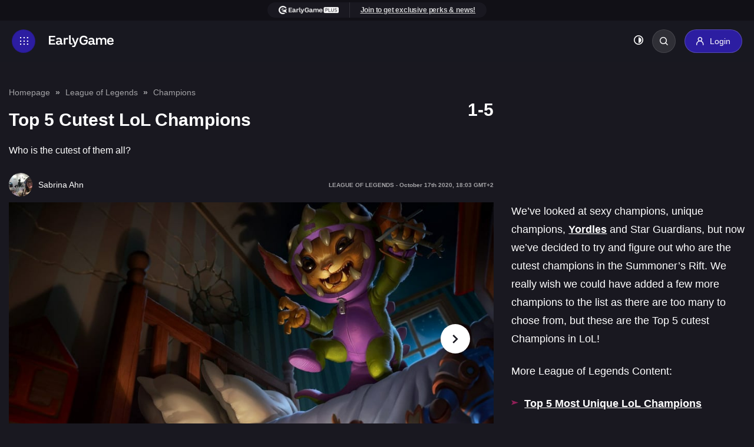

--- FILE ---
content_type: text/html; charset=UTF-8
request_url: https://earlygame.com/the-top-5-cutest-lol-champions
body_size: 16839
content:


<!DOCTYPE html>
<html lang="en">

	<head>
    <meta charset="UTF-8">
    <meta name="viewport" content="width=device-width, initial-scale=1.0">
    <meta http-equiv="X-UA-Compatible" content="ie=edge">

    <style>
        .d-none{
            display: none;
        }
    </style>

            <link rel="dns-prefetch" href="https://load.sgtm.earlygame.com" />
        <link rel="dns-prefetch" href="https://exchange.mediavine.com" />
        <link rel="dns-prefetch" href="https://scripts.mediavine.com" />
        <link rel="dns-prefetch" href="https://www.google-analytics.com" />

        <link rel="preconnect" href="https://www.googletagmanager.com">
        <link rel="preconnect" href="https://www.google-analytics.com">
        <link rel="preconnect" href="https://load.sgtm.earlygame.com">
        <link rel="preconnect" href="https://scripts.mediavine.com">
    
        <meta http-equiv="Content-Security-Policy" content="block-all-mixed-content" />

    <style>
        
            :root {
            --black: #191820;
            --background-dark: #191820;
            --background-light: #FFF;
            --text-dark: #fff;
            --text-light: #191820;

            --text-color: var(--text-dark);
            --background: var(--background-dark);
        }
    </style>
            <link rel="stylesheet" href="/static-assets/css/earlygame.css?id=3139fd1a70f347d10505a8f1fc41ec4b">
    
    
    
	

    
    <link rel="apple-touch-icon" sizes="180x180" href="/static-assets/img/favicon/1/apple-touch-icon.png">
    <link rel="icon" type="image/png" sizes="32x32" href="/static-assets/img/favicon/1/favicon-32x32.png">
    <link rel="icon" type="image/png" sizes="16x16" href="/static-assets/img/favicon/1/favicon-16x16.png">

    





        
            <link href="/fonts/icomoon.ttf" rel="preload" as="font">
    
        
    <script type="text/javascript">
        window.hubMode = false;
        window.env = 'production';
        window.csrfTokenName = 'CRAFT_CSRF_TOKEN';
        window.searchIndex = 'production_eg_en';
        window.searchKey = '542dd3a629dd4b20c3e5a97a24d3691b';
        window.appId = 'FNPZQ6OB9P';
        window.adserver = '//adserver.earlygame.com';
        window.entryId = '102870';
        window.siteId = '1';
    </script>

    
        <script >
                window.dataLayer = window.dataLayer || [];
                function gtag() { window.dataLayer.push(arguments); }
                gtag('consent', 'update', {ad_storage: "granted", analytics_storage: "granted", functionality_storage: "granted", personalization_storage: "granted", security_storage: "granted"});
        </script>

        <!-- Google Tag Manager -->
        <script async type="text/javascript"  >
                (function(w,d,s,l,i){w[l]=w[l]||[];w[l].push({'gtm.start':
                        new Date().getTime(),event:'gtm.js'});var f=d.getElementsByTagName(s)[0],
                        j=d.createElement(s),dl=l!='dataLayer'?'&l='+l:'';j.async=true;j.src=
                        'https://load.sgtm.earlygame.com/okmevyfh.js?id='+i+dl;f.parentNode.insertBefore(j,f);
                })(window,document,'script','dataLayer','GTM-5NK6BQJ');

                function gtag() { window.dataLayer.push(arguments); }
                setTimeout(function(){
                        gtag('consent', 'update', {ad_storage: "granted", analytics_storage: "granted", functionality_storage: "granted", personalization_storage: "granted", security_storage: "granted"});
                }, 500);
        </script>
        <!-- End Google Tag Manager -->

    	<script type="text/javascript" async="async" data-noptimize="1" data-cfasync="false" src="//scripts.mediavine.com/tags/early-game.js"></script>



    
        <title>EarlyGame | The Top 5 Cutest LoL Champions</title><meta name="generator" content="SEOmatic">
<meta name="description" content="We’ve looked at sexy, as well as unique champions and Star Guardians, but now we’ve decided to try and figure out just who we believe to be the cutest…">
<meta name="referrer" content="no-referrer-when-downgrade">
<meta name="robots" content="index, follow,  max-snippet:-1, max-image-preview:large,  max-video-preview:-1">
<meta content="earlygamegg" property="fb:profile_id">
<meta content="432752728108485" property="fb:app_id">
<meta content="en" property="og:locale">
<meta content="EarlyGame" property="og:site_name">
<meta content="website" property="og:type">
<meta content="https://earlygame.com/the-top-5-cutest-lol-champions" property="og:url">
<meta content="The Top 5 Cutest LoL Champions" property="og:title">
<meta content="We’ve looked at sexy, as well as unique champions and Star Guardians, but now we’ve decided to try and figure out just who we believe to be the cutest…" property="og:description">
<meta content="https://prod.assets.earlygamecdn.com/images/Gnar-Dino.jpg?transform=banner2x_webp&amp;x=0.5&amp;y=0.5" property="og:image">
<meta content="960" property="og:image:width">
<meta content="540" property="og:image:height">
<meta content="https://www.tiktok.com/@earlygamegg" property="og:see_also">
<meta content="https://www.instagram.com/earlygamegg" property="og:see_also">
<meta content="https://www.youtube.com/channel/UCHZSpwl0RXhyieA0F7nTImA" property="og:see_also">
<meta content="https://discord.gg/vCRDFQceyX" property="og:see_also">
<meta content="https://www.facebook.com/earlygamegg/" property="og:see_also">
<meta content="https://twitter.com/earlygamegg" property="og:see_also">
<meta name="twitter:card" content="summary">
<meta name="twitter:site" content="@earlygamegg">
<meta name="twitter:creator" content="@earlygamegg">
<meta name="twitter:title" content="EarlyGame | The Top 5 Cutest LoL Champions">
<meta name="twitter:description" content="We’ve looked at sexy, as well as unique champions and Star Guardians, but now we’ve decided to try and figure out just who we believe to be the cutest…">
<meta name="twitter:image" content="https://prod.assets.earlygamecdn.com/images/Gnar-Dino.jpg?x=0.5&amp;y=0.5">
<meta name="twitter:image:width" content="630">
<meta name="twitter:image:height" content="630">
<link href="https://earlygame.com/the-top-5-cutest-lol-champions" rel="canonical">
<link href="https://earlygame.com/" rel="home">
<link type="text/plain" href="https://earlygame.com/humans.txt" rel="author"></head>

		
	<body class="not-logged-in dark-mode earlygame ">

		
		<!-- Google Tag Manager (noscript) -->
							<noscript>
				<iframe src="https://load.sgtm.earlygame.com/ns.html?id=GTM-5NK6BQJ" height="0" width="0" style="display:none;visibility:hidden"></iframe>
			</noscript>
				<!-- End Google Tag Manager (noscript) -->

		    


		
		
     
    
            
            
   <section class="wrapper">
                                    
<span data-component="header-clicks"></span>
<header data-component="header" class="header text-white">

    
	<div class="header__topbar ">
		<div class="container text-center">
			<section  class="card-join">
	<div class="card-join__join">
					<ul><li><a href="https://www.earlygame.com/my/register/"><img src="https://prod.assets.earlygamecdn.com/images/earlygame-plus-top-logo_16px.png" alt="EarlyGame PLUS top logo" width="109" height="14" /></a></li><li><a href="https://www.earlygame.com/my/register/">Join to get exclusive perks &amp; news!</a></li></ul>
			</div>
</section>
		</div>
	</div>
    <div class="header__header d-flex flex-wrap justify-content-between">
	<div class="header__left d-flex flex-wrap align-items-center">
		<a href="#" class="header__icon d-inline-flex align-items-center justify-content-center" title="Toggle menu"></a>
		<a href="https://earlygame.com/" class="header__logo">
			<img src="https://prod.assets.earlygamecdn.com/staticResourceReplacements/logo-earlygame.svg" alt="English" width="110" height="20" loading="eager">
		</a>
	</div>

	<div class="header__right d-flex flex-wrap align-items-center">
		            <nav class="header__link position-relative">
	<ul class="header__link-menu d-flex flex-wrap">
		<li class="header__link-menu-container">
			<ul class="header__link-menu-container-list">
									


	
	
	






	
<li class="header__link-item ">
	<a  
							href="https://earlygame.com/news"
					 
							title="News"
					>
		News
	</a>

	</li>
									


	
	
	






	
<li class="header__link-item ">
	<a  
							href="https://earlygame.com/guides"
					 
							title="Guides"
					>
		Guides
	</a>

	</li>
									


	
	
	






	
<li class="header__link-item ">
	<a  
							href="https://earlygame.com/gaming"
					 
							title="Gaming"
					>
		Gaming
	</a>

			<ul class="header__link-submenu">
																	
					<li>
						<a
							href="https://earlygame.com/fortnite" rel="" title="Fortnite">
														Fortnite
						</a>
					</li>
																					
					<li>
						<a
							href="https://earlygame.com/lol" rel="" title="League of Legends">
														League&nbsp;of&nbsp;Legends
						</a>
					</li>
																					
					<li>
						<a
							href="https://earlygame.com/fifa" rel="" title="EA FC">
														EA&nbsp;FC
						</a>
					</li>
																					
					<li>
						<a
							href="https://earlygame.com/call-of-duty" rel="" title="Call of Duty">
														Call&nbsp;of&nbsp;Duty
						</a>
					</li>
																					
					<li>
						<a
							href="https://earlygame.com/reviews" rel="" title="Reviews">
														Reviews
						</a>
					</li>
									</ul>
	</li>
									


				
	
	






	
<li class="header__link-item ">
	<a  
							href="https://earlygame.com/shows-movies"
					 
							title="TV &amp; Movies"
					>
		TV &amp; Movies
	</a>

	</li>
									


	
	
	






	
<li class="header__link-item ">
	<a  
							href="https://earlygame.com/codes"
					 
							title="Codes"
					>
		Codes
	</a>

			<ul class="header__link-submenu">
																	
					<li>
						<a
							href="https://earlygame.com/codes/mobile-games" rel="" title="Mobile Games">
														Mobile&nbsp;Games
						</a>
					</li>
																					
					<li>
						<a
							href="https://earlygame.com/codes/roblox-games" rel="" title="Roblox Games">
														Roblox&nbsp;Games
						</a>
					</li>
																					
					<li>
						<a
							href="https://earlygame.com/codes/pc-console-games" rel="" title="PC &amp; Console Games">
														PC&nbsp;&&nbsp;Console&nbsp;Games
						</a>
					</li>
									</ul>
	</li>
									


	
	
	






	
<li class="header__link-item ">
	<a  
							href="https://earlygame.com/video"
					 
							title="Videos"
					>
		Videos
	</a>

	</li>
									









	
<li class="header__link-item ">
	<a  
							href="https://earlygame.com/forum"
					 
							title="Forum"
					>
		Forum
	</a>

	</li>
							</ul>
		</li>
		<li class="header__link-menu-container">
			<ul class="header__link-menu-container-list">
									


	
	
	

	



	
	
<li class="header__link-item ">
	<a  
							href="https://earlygame.com/careers"
					 
							title="Careers"
					 
							style="background-color:#2c1da1;"
					>
		Careers
	</a>

	</li>
				

									<li class="header__link-item d-logged-in">
						<a href="https://earlygame.com/my" title="EarlyGame+" style="background-color:#2c1da1;">
							EarlyGame+
						</a>
					</li>
							</ul>
		</li>
	</ul>
</nav>

<div class="header__login d-flex align-items-center flex-wrap">
	<ul class="header__event flex-wrap">
			</ul>

	<ul class="header__button align-items-center flex-wrap">
		<li>
			<button data-component="dark-toggle" class="dark-toggle unstyled text-white" aria-label="Toggle dark mode"><i class="icon-adjust"></i></button>
		</li>
		<li class="position-relative">
			<div class="header__search position-absolute">
				    
<form action="https://earlygame.com/search" class="d-flex">
    <input type="text" name="q" placeholder="Search…" class="form-control header__search-field" value="">
            <button type="button" class="header__search-button" aria-label="Search"></button>
</form>
			</div>
			<a href="#" class="header__search-btn rounded" title="Search"></a>
		</li>
												<li class="h-logged-in">
					<a href="https://earlygame.com/my/login" class="btn btn-primary login-btn" title="Login">
						<i class="icon-user"></i>
						<span>Login</span>
					</a>
				</li>

				<li class="d-logged-in dropdown">
					<button class="btn button btn-primary login-btn dropdown-toggle" type="button" id="accountButton" data-toggle="dropdown" aria-haspopup="true" aria-expanded="false" aria-label="my account">
						<i class="icon-user"></i>
											</button>
					<div class="dropdown-menu text-left p-2" aria-labelledby="accountButton">
						<a href="https://earlygame.com/my" class="btn button btn-secondary my-1 w-100">Homepage</a>
						<a href="https://earlygame.com/my/list" class="btn button btn-secondary my-1 w-100">My List</a>
						<a href="https://earlygame.com/my/settings" class="btn button btn-secondary my-1 w-100">Settings</a>
						<a href="https://earlygame.com/logout" class="btn button btn-secondary my-1 w-100">Sign out</a>
					</div>
				</li>
						</ul>
</div>
			</div>

    
	<div class="header__mega-menu">
		<div class="header__block d-flex flex-wrap justify-content-between">
			<div class="header__leftside">
				<nav class="header__menu">
					<ul class="header__menu-list">
												                            
	
<li class="header__menu-item">
	<a href="https://earlygame.com/news" class="header__menu-link-clickable " title="News">
		News
	</a>

	</li>
						                            
	
<li class="header__menu-item">
	<a href="https://earlygame.com/guides" class="header__menu-link-clickable " title="Guides">
		Guides
	</a>

	</li>
						                            
				
<li class="header__menu-item">
	<a href="https://earlygame.com/gaming" class="header__menu-link header__dropdown " title="Gaming">
		Gaming
	</a>

			<ul class="header__submenu">
			<li class="header__submenuitem">
				<a href="https://earlygame.com/gaming" title="Gaming">All Gaming</a>
			</li>

												<li class="header__submenuitem">
						<a href="https://earlygame.com/fortnite" title="Fortnite">
							Fortnite
						</a>
					</li>
																<li class="header__submenuitem">
						<a href="https://earlygame.com/lol" title="League of Legends">
							League of Legends
						</a>
					</li>
																<li class="header__submenuitem">
						<a href="https://earlygame.com/fifa" title="EA FC">
							EA FC
						</a>
					</li>
																<li class="header__submenuitem">
						<a href="https://earlygame.com/call-of-duty" title="Call of Duty">
							Call of Duty
						</a>
					</li>
																<li class="header__submenuitem">
						<a href="https://earlygame.com/reviews" title="Reviews">
							Reviews
						</a>
					</li>
									</ul>
	</li>
						                            
				
<li class="header__menu-item">
	<a href="https://earlygame.com/shows-movies" class="header__menu-link-clickable " title="TV &amp; Movies">
		TV &amp; Movies
	</a>

	</li>
						                            
				
<li class="header__menu-item">
	<a href="https://earlygame.com/codes" class="header__menu-link header__dropdown " title="Codes">
		Codes
	</a>

			<ul class="header__submenu">
			<li class="header__submenuitem">
				<a href="https://earlygame.com/codes" title="Codes">All Codes</a>
			</li>

												<li class="header__submenuitem">
						<a href="https://earlygame.com/codes/mobile-games" title="Mobile Games">
							Mobile Games
						</a>
					</li>
																<li class="header__submenuitem">
						<a href="https://earlygame.com/codes/roblox-games" title="Roblox Games">
							Roblox Games
						</a>
					</li>
																<li class="header__submenuitem">
						<a href="https://earlygame.com/codes/pc-console-games" title="PC &amp; Console Games">
							PC & Console Games
						</a>
					</li>
									</ul>
	</li>
						                            
				
<li class="header__menu-item">
	<a href="https://earlygame.com/video" class="header__menu-link-clickable " title="Videos">
		Videos
	</a>

	</li>
						                            

<li class="header__menu-item">
	<a href="https://earlygame.com/forum" class="header__menu-link-clickable " title="Forum">
		Forum
	</a>

	</li>
						
						                            
	
<li class="header__menu-item">
	<a href="https://earlygame.com/careers" class="header__menu-link-clickable " title="Careers">
		Careers
	</a>

	</li>
											</ul>
				</nav>

									<ul class="header__event header__event--mobile flex-wrap">
																			<li>
								<a href="https://earlygame.com/my" class="btn btn-primary login-btn" title="EarlyGame+">
									<i class="icon-user"></i>
									<span>EarlyGame+</span>
								</a>
							</li>
											</ul>
				
				<div class="header__social d-flex flex-wrap">
																	  						<a href="https://twitter.com/earlygamegg" target="_blank" rel="noopener" title="Twitter" class="d-flex align-items-center justify-content-center icon-x"></a>
																							<a href="https://www.facebook.com/earlygamegg/" target="_blank" rel="noopener" title="Facebook" class="d-flex align-items-center justify-content-center icon-facebook"></a>
																							<a href="https://discord.gg/vCRDFQceyX" target="_blank" rel="noopener" title="Discord" class="d-flex align-items-center justify-content-center icon-discord"></a>
																							<a href="https://www.youtube.com/channel/UCHZSpwl0RXhyieA0F7nTImA" target="_blank" rel="noopener" title="Youtube" class="d-flex align-items-center justify-content-center icon-youtube"></a>
																							<a href="https://www.instagram.com/earlygamegg" target="_blank" rel="noopener" title="Instagram" class="d-flex align-items-center justify-content-center icon-instagram"></a>
																							<a href="https://www.tiktok.com/@earlygamegg" target="_blank" rel="noopener" title="Tiktok" class="d-flex align-items-center justify-content-center icon-tiktok"></a>
									</div>
			</div>

			<div class="header__rightside d-none d-md-block">
				<h5>Game selection</h5>

				<div class="header__slider js-header-slider swiper position-relative">
					<div class="swiper-wrapper">
													<div class="header__item swiper-slide">
								<a href="https://earlygame.com/gaming" title="Gaming" class="card-image">
									        <picture class="">
        
                <img src="https://prod.assets.earlygamecdn.com/images/kena.jpg?transform=Game+Slider+Webp" alt="Kena" width="220" height="320" loading="lazy" class=""/>
    </picture>

																			<div class="card-image__logo game-slider__image d-flex justify-content-center position-absolute">
											        <picture class="">
        
                <img src="https://prod.assets.earlygamecdn.com/images/gaming_new.png" alt="Gaming new" width="544" height="117" loading="lazy" class=""/>
    </picture>
										</div>
									
									<div class="card-image__icon d-flex align-items-center justify-content-center position-absolute" data-component="my-list" data-id="38486">
										<i class="icon-star"></i>
									</div>
								</a>
							</div>
													<div class="header__item swiper-slide">
								<a href="https://earlygame.com/entertainment" title="Entertainment" class="card-image">
									        <picture class="">
        
                <img src="https://prod.assets.earlygamecdn.com/images/Enterianment_CB_2021-09-30-122626_gycd.png?transform=Game+Slider+Webp" alt="Enterianment CB" width="220" height="320" loading="lazy" class=""/>
    </picture>

																			<div class="card-image__logo game-slider__image d-flex justify-content-center position-absolute">
											        <picture class="">
        
                <img src="https://prod.assets.earlygamecdn.com/images/ENT_new_2021-09-29-155103_hniv.png" alt="ENT new" width="680" height="121" loading="lazy" class=""/>
    </picture>
										</div>
									
									<div class="card-image__icon d-flex align-items-center justify-content-center position-absolute" data-component="my-list" data-id="38488">
										<i class="icon-star"></i>
									</div>
								</a>
							</div>
													<div class="header__item swiper-slide">
								<a href="https://earlygame.com/shows-movies" title="TV Shows &amp; Movies" class="card-image">
									        <picture class="">
        
                <img src="https://prod.assets.earlygamecdn.com/images/TV-Shows-Movies-Image.webp?transform=Game+Slider+Webp" alt="TV Shows Movies Image" width="220" height="320" loading="lazy" class=""/>
    </picture>

																			<div class="card-image__logo game-slider__image d-flex justify-content-center position-absolute">
											        <picture class="">
        
                <img src="https://prod.assets.earlygamecdn.com/images/TV-shows-Movies-logo-2.png" alt="TV shows Movies logo 2" width="982" height="411" loading="lazy" class=""/>
    </picture>
										</div>
									
									<div class="card-image__icon d-flex align-items-center justify-content-center position-absolute" data-component="my-list" data-id="906795">
										<i class="icon-star"></i>
									</div>
								</a>
							</div>
													<div class="header__item swiper-slide">
								<a href="https://earlygame.com/fifa" title="EA FC" class="card-image">
									        <picture class="">
        
                <img src="https://prod.assets.earlygamecdn.com/images/fifa_stadium.jpg?transform=Game+Slider+Webp" alt="Fifa stadium" width="220" height="320" loading="lazy" class=""/>
    </picture>

																			<div class="card-image__logo game-slider__image d-flex justify-content-center position-absolute">
											        <picture class="">
        
                <img src="https://prod.assets.earlygamecdn.com/images/fc24.png" alt="Fc24" width="1358" height="471" loading="lazy" class=""/>
    </picture>
										</div>
									
									<div class="card-image__icon d-flex align-items-center justify-content-center position-absolute" data-component="my-list" data-id="38476">
										<i class="icon-star"></i>
									</div>
								</a>
							</div>
													<div class="header__item swiper-slide">
								<a href="https://earlygame.com/fortnite" title="Fortnite" class="card-image">
									        <picture class="">
        
                <img src="https://prod.assets.earlygamecdn.com/images/FortniteLlamaWP.jpg?transform=Game+Slider+Webp" alt="Fortnite Llama WP" width="220" height="320" loading="lazy" class=""/>
    </picture>

																			<div class="card-image__logo game-slider__image d-flex justify-content-center position-absolute">
											        <picture class="">
        
                <img src="https://prod.assets.earlygamecdn.com/images/Fortnite-EarlyGame.png" alt="Fortnite Early Game" width="835" height="348" loading="lazy" class=""/>
    </picture>
										</div>
									
									<div class="card-image__icon d-flex align-items-center justify-content-center position-absolute" data-component="my-list" data-id="38478">
										<i class="icon-star"></i>
									</div>
								</a>
							</div>
													<div class="header__item swiper-slide">
								<a href="https://earlygame.com/lol" title="League of Legends" class="card-image">
									        <picture class="">
        
                <img src="https://prod.assets.earlygamecdn.com/images/LOL_320.png?transform=Game+Slider+Webp" alt="LOL 320" width="220" height="320" loading="lazy" class=""/>
    </picture>

																			<div class="card-image__logo game-slider__image d-flex justify-content-center position-absolute">
											        <picture class="">
        
                <img src="https://prod.assets.earlygamecdn.com/images/LoL-Logo_2021-09-17-092541_lyge.png" alt="Lo L Logo" width="360" height="139" loading="lazy" class=""/>
    </picture>
										</div>
									
									<div class="card-image__icon d-flex align-items-center justify-content-center position-absolute" data-component="my-list" data-id="38472">
										<i class="icon-star"></i>
									</div>
								</a>
							</div>
													<div class="header__item swiper-slide">
								<a href="https://earlygame.com/codes" title="Codes" class="card-image">
									        <picture class="">
        
                <img src="https://prod.assets.earlygamecdn.com/images/codes-bg-image.png?transform=Game+Slider+Webp" alt="Codes bg image" width="220" height="320" loading="lazy" class=""/>
    </picture>

																			<div class="card-image__logo game-slider__image d-flex justify-content-center position-absolute">
											        <picture class="">
        
                <img src="https://prod.assets.earlygamecdn.com/images/codes-logo.png" alt="Codes logo" width="688" height="189" loading="lazy" class=""/>
    </picture>
										</div>
									
									<div class="card-image__icon d-flex align-items-center justify-content-center position-absolute" data-component="my-list" data-id="768279">
										<i class="icon-star"></i>
									</div>
								</a>
							</div>
													<div class="header__item swiper-slide">
								<a href="https://earlygame.com/mobile-gaming" title="Mobile Gaming" class="card-image">
									        <picture class="">
        
                <img src="https://prod.assets.earlygamecdn.com/images/smartphonemobile.webp?transform=Game+Slider+Webp" alt="Smartphonemobile" width="220" height="320" loading="lazy" class=""/>
    </picture>

																			<div class="card-image__logo game-slider__image d-flex justify-content-center position-absolute">
											        <picture class="">
        
                <img src="https://prod.assets.earlygamecdn.com/images/Mobile-Logo.png" alt="Mobile Logo" width="147" height="90" loading="lazy" class=""/>
    </picture>
										</div>
									
									<div class="card-image__icon d-flex align-items-center justify-content-center position-absolute" data-component="my-list" data-id="1127209">
										<i class="icon-star"></i>
									</div>
								</a>
							</div>
													<div class="header__item swiper-slide">
								<a href="https://earlygame.com/video" title="Videos" class="card-image">
									        <picture class="">
        
                <img src="https://prod.assets.earlygamecdn.com/images/videosWP.png?transform=Game+Slider+Webp" alt="Videos WP" width="220" height="320" loading="lazy" class=""/>
    </picture>

																			<div class="card-image__logo game-slider__image d-flex justify-content-center position-absolute">
											        <picture class="">
        
                <img src="https://prod.assets.earlygamecdn.com/images/Untitled-1_2022-08-11-133922_xttn.png" alt="Untitled 1" width="1080" height="1080" loading="lazy" class=""/>
    </picture>
										</div>
									
									<div class="card-image__icon d-flex align-items-center justify-content-center position-absolute" data-component="my-list" data-id="465445">
										<i class="icon-star"></i>
									</div>
								</a>
							</div>
													<div class="header__item swiper-slide">
								<a href="https://earlygame.com/call-of-duty" title="Call of Duty" class="card-image">
									        <picture class="">
        
                <img src="https://prod.assets.earlygamecdn.com/images/cod_320.png?transform=Game+Slider+Webp" alt="Cod 320" width="220" height="320" loading="lazy" class=""/>
    </picture>

																			<div class="card-image__logo game-slider__image d-flex justify-content-center position-absolute">
											        <picture class="">
        
                <img src="https://prod.assets.earlygamecdn.com/images/CoD_logo.png" alt="Co D logo" width="3828" height="896" loading="lazy" class=""/>
    </picture>
										</div>
									
									<div class="card-image__icon d-flex align-items-center justify-content-center position-absolute" data-component="my-list" data-id="38474">
										<i class="icon-star"></i>
									</div>
								</a>
							</div>
													<div class="header__item swiper-slide">
								<a href="https://earlygame.com/rocket-league" title="Rocket League" class="card-image">
									        <picture class="">
        
                <img src="https://prod.assets.earlygamecdn.com/images/Rocket_League.jpg?transform=Game+Slider+Webp" alt="Rocket League" width="220" height="320" loading="lazy" class=""/>
    </picture>

																			<div class="card-image__logo game-slider__image d-flex justify-content-center position-absolute">
											        <picture class="">
        
                <img src="https://prod.assets.earlygamecdn.com/images/RocketLeagueText.png" alt="Rocket League Text" width="1857" height="910" loading="lazy" class=""/>
    </picture>
										</div>
									
									<div class="card-image__icon d-flex align-items-center justify-content-center position-absolute" data-component="my-list" data-id="38482">
										<i class="icon-star"></i>
									</div>
								</a>
							</div>
													<div class="header__item swiper-slide">
								<a href="https://earlygame.com/apex-legends" title="APEX" class="card-image">
									        <picture class="">
        
                <img src="https://prod.assets.earlygamecdn.com/images/apex_320.png?transform=Game+Slider+Webp" alt="Apex 320" width="220" height="320" loading="lazy" class=""/>
    </picture>

																			<div class="card-image__logo game-slider__image d-flex justify-content-center position-absolute">
											        <picture class="">
        
                <img src="https://prod.assets.earlygamecdn.com/images/APEx_Legends_Logo.png" alt="AP Ex Legends Logo" width="1600" height="1200" loading="lazy" class=""/>
    </picture>
										</div>
									
									<div class="card-image__icon d-flex align-items-center justify-content-center position-absolute" data-component="my-list" data-id="38614">
										<i class="icon-star"></i>
									</div>
								</a>
							</div>
													<div class="header__item swiper-slide">
								<a href="https://earlygame.com/general-reviews" title="Reviews" class="card-image">
									        <picture class="">
        
                <img src="https://prod.assets.earlygamecdn.com/images/DALL%C2%B7E-2024-09-17-17.03.06-A-vibrant-collage-image-that-showcases-various-art-styles-from-different-video-games-all-colliding-together-in-a-dynamic-composition.-Include-element.webp?transform=Game+Slider+Webp" alt="DALL E 2024 09 17 17 03 06 A vibrant collage image that showcases various art styles from different video games all colliding together in a dynamic composition Include element" width="220" height="320" loading="lazy" class=""/>
    </picture>

																			<div class="card-image__logo game-slider__image d-flex justify-content-center position-absolute">
											        <picture class="">
        
                <img src="https://prod.assets.earlygamecdn.com/images/logo.png" alt="Logo" width="191" height="90" loading="lazy" class=""/>
    </picture>
										</div>
									
									<div class="card-image__icon d-flex align-items-center justify-content-center position-absolute" data-component="my-list" data-id="958900">
										<i class="icon-star"></i>
									</div>
								</a>
							</div>
													<div class="header__item swiper-slide">
								<a href="https://earlygame.com/galleries" title="Galleries" class="card-image">
									        <picture class="">
        
                <img src="https://prod.assets.earlygamecdn.com/images/logo-copy.jpg?transform=Game+Slider+Webp" alt="Logo copy" width="220" height="320" loading="lazy" class=""/>
    </picture>

																			<div class="card-image__logo game-slider__image d-flex justify-content-center position-absolute">
											        <picture class="">
        
                <img src="https://prod.assets.earlygamecdn.com/images/GALLERIES-17-09-2024.png" alt="GALLERIES 17 09 2024" width="1024" height="225" loading="lazy" class=""/>
    </picture>
										</div>
									
									<div class="card-image__icon d-flex align-items-center justify-content-center position-absolute" data-component="my-list" data-id="1336226">
										<i class="icon-star"></i>
									</div>
								</a>
							</div>
													<div class="header__item swiper-slide">
								<a href="https://earlygame.com/general-news" title="News" class="card-image">
									        <picture class="">
        
                <img src="https://prod.assets.earlygamecdn.com/images/News_320_jinx.png?transform=Game+Slider+Webp" alt="News 320 jinx" width="220" height="320" loading="lazy" class=""/>
    </picture>

																			<div class="card-image__logo game-slider__image d-flex justify-content-center position-absolute">
											        <picture class="">
        
                <img src="https://prod.assets.earlygamecdn.com/images/news-logo.png" alt="News logo" width="1280" height="536" loading="lazy" class=""/>
    </picture>
										</div>
									
									<div class="card-image__icon d-flex align-items-center justify-content-center position-absolute" data-component="my-list" data-id="592566">
										<i class="icon-star"></i>
									</div>
								</a>
							</div>
											</div>

					<div class="swiper-button-prev"></div>
					<div class="swiper-button-next"></div>
				</div>

									<h5>More EarlyGame</h5>

					<div class="header__game js-header-slider swiper position-relative">
						<div
							class="swiper-wrapper">
																						<div class="header__item swiper-item">
									<a  href="https://earlygame.com/polls" class="card-image">
																					        <picture class="">
        
                <img src="https://prod.assets.earlygamecdn.com/images/Esports-arena.jpg?transform=More+Webp&amp;x=0.5&amp;y=0.5" alt="Esports arena" width="220" height="125" loading="lazy" class=""/>
    </picture>
																				<div class="card-image__text d-flex justify-content-center align-items-center position-absolute">
											<h3>Polls</h3>
										</div>

										<div class="card-image__icon d-flex align-items-center justify-content-center position-absolute">
											<i class="icon-plus-round"></i>
										</div>
									</a>
								</div>
															<div class="header__item swiper-item">
									<a  href="https://earlygame.com/giveaways" class="card-image">
																					        <picture class="">
        
                <img src="https://prod.assets.earlygamecdn.com/images/razer-blackhsark-v2-review-im-test.jpg?transform=More+Webp&amp;x=0.5&amp;y=0.5" alt="Razer blackhsark v2 review im test" width="220" height="125" loading="lazy" class=""/>
    </picture>
																				<div class="card-image__text d-flex justify-content-center align-items-center position-absolute">
											<h3>Giveaways</h3>
										</div>

										<div class="card-image__icon d-flex align-items-center justify-content-center position-absolute">
											<i class="icon-plus-round"></i>
										</div>
									</a>
								</div>
															<div class="header__item swiper-item">
									<a  href="https://earlygame.com/videos" class="card-image">
																					        <picture class="">
        
                <img src="https://prod.assets.earlygamecdn.com/images/rocket-league-videos.jpg?transform=More+Webp&amp;x=0.5&amp;y=0.5" alt="Rocket league videos" width="220" height="125" loading="lazy" class=""/>
    </picture>
																				<div class="card-image__text d-flex justify-content-center align-items-center position-absolute">
											<h3>Videos</h3>
										</div>

										<div class="card-image__icon d-flex align-items-center justify-content-center position-absolute">
											<i class="icon-plus-round"></i>
										</div>
									</a>
								</div>
															<div class="header__item swiper-item">
									<a  href="https://earlygame.com/events" class="card-image">
																					        <picture class="">
        
                <img src="https://prod.assets.earlygamecdn.com/images/Valorant-Tournament.jpg?transform=More+Webp&amp;x=0.5&amp;y=0.5" alt="Valorant Tournament" width="220" height="125" loading="lazy" class=""/>
    </picture>
																				<div class="card-image__text d-flex justify-content-center align-items-center position-absolute">
											<h3>Events</h3>
										</div>

										<div class="card-image__icon d-flex align-items-center justify-content-center position-absolute">
											<i class="icon-plus-round"></i>
										</div>
									</a>
								</div>
													</div>

						<div class="swiper-button-prev"></div>
						<div class="swiper-button-next"></div>
					</div>
				</div>
			
			<div class="header__footer d-flex flex-wrap align-items-center">
				<ul class="header__copy d-flex align-items-center flex-wrap">
					<li>Copyright
						2026
						© eSports Media GmbH®</li>
											<li><a href="https://earlygame.com/terms-and-conditions">Privacy Policy</a></li>
											<li><a href="https://earlygame.com/imprint">Impressum and Disclaimer</a></li>
									</ul>

									<a href="https://earlygame.com/" class="header__footer-logo"><img src="https://prod.assets.earlygamecdn.com/staticResourceReplacements/footer-logo.svg" loading="lazy" width="30" height="30" alt=" Logo"></a>
								<div class="header__footer-social d-flex flex-wrap">

											<div class="header__flag">
							<span class="header__contrary">
								English
							</span>

							<ul class="header__flag-list">
            <li>
                            <a href="https://earlygame.com/the-top-5-cutest-lol-champions">
                    English
                </a>
                    </li>
            <li>
                            <a href="https://earlygame.com/de/">
                    German
                </a>
                    </li>
            <li>
                            <a href="https://earlygame.com/es/">
                    Spanish
                </a>
                    </li>
            <li>
                            <a href="https://earlygame.in/">
                    EarlyGame india
                </a>
                    </li>
    </ul>
						</div>
					
					<div class="header__social align-items-center flex-wrap">
																				  							<a href="https://twitter.com/earlygamegg" target="_blank" rel="noopener" title="Twitter" class="d-flex align-items-center justify-content-center icon-x"></a>
																											<a href="https://www.facebook.com/earlygamegg/" target="_blank" rel="noopener" title="Facebook" class="d-flex align-items-center justify-content-center icon-facebook"></a>
																											<a href="https://discord.gg/vCRDFQceyX" target="_blank" rel="noopener" title="Discord" class="d-flex align-items-center justify-content-center icon-discord"></a>
																											<a href="https://www.youtube.com/channel/UCHZSpwl0RXhyieA0F7nTImA" target="_blank" rel="noopener" title="Youtube" class="d-flex align-items-center justify-content-center icon-youtube"></a>
																											<a href="https://www.instagram.com/earlygamegg" target="_blank" rel="noopener" title="Instagram" class="d-flex align-items-center justify-content-center icon-instagram"></a>
																											<a href="https://www.tiktok.com/@earlygamegg" target="_blank" rel="noopener" title="Tiktok" class="d-flex align-items-center justify-content-center icon-tiktok"></a>
											</div>
				</div>
			</div>
		</div>
	</div></div>
    
	

</header>

                            <main>
            
                <section data-component="gallery-slider" class="gallery-slider mb-5 mt-4">
	<div class="container">
		<div class="row">
			<div class="col-12 col-lg-8 position-relative">
				    

<div class="breadcrumbs-container">
    <ul class="breadcrumbs">
                    <li>
                <a href="https://earlygame.com/">Homepage</a>
            </li>
            
                                <li>
                <a href="https://earlygame.com/lol">League of Legends</a>
            </li>
            
                                <li>
                <a href="https://earlygame.com/lol/champions">Champions</a>
            </li>
            
                        </ul>
</div>


				<h1 class="h2">Top 5 Cutest LoL Champions</h1>

				<div class="js-pagingInfo gallery-slider__page d-none d-lg-block">1-5</div>

				<p>Who is the cutest of them all?</p>

				<div class="d-flex justify-content-between align-items-center">
					<div class="banner__person d-flex align-items-center mb-2">
						    <img src="https://prod.assets.earlygamecdn.com/images/sabrina-cropped.JPG?transform=author_webp" alt="Sabrina Ahn" class="author-image" width="40" height="40" loading="lazy">

    <a href="https://earlygame.com/authors/sabrina-ahn" title="Sabrina Ahn">
        <span class="author-name">Sabrina Ahn</span>
    </a>
					</div>
					<div class="small-text gallery-slider__time"><span>League of Legends</span> -     
<span class="timestamp js-timestamp" data-time="2020-10-17T18:03:00+02:00">
    October 17th 2020, 18:03 GMT+2
</span>
</div>
				</div>
			</div>

			<div class="col-12 col-lg-8 gallery-slider__column">
				<div class="gallery-slider__image">
					<div class="gallery-slider__slider js-gallery-slider swiper">
						<div class="swiper-wrapper">
															<figure class="gallery-slider__item swiper-slide">
									        <picture class="">
                    <source srcset="https://prod.assets.earlygamecdn.com/images/Gnar-Dino.jpg?transform=galleryItem2x_webp&amp;x=0.5&amp;y=0.5" type="image/webp" media="(min-width: 470px)" />
        
                <img src="https://prod.assets.earlygamecdn.com/images/Gnar-Dino.jpg?transform=Gallery+Item+Webp&amp;x=0.5&amp;y=0.5" alt="Gnar Dino" width="470" height="265" loading="eager" class="w-100"/>
    </picture>
									<figcaption class="mt-sm-2 p-3 p-sm-0 article-content">
																				5. Gnar - Gnar is adorable in every shape and form as long as he doesn’t end up in a fit of rage and turn into a giant monster. Hopping away from enemies with his E and their voice lines are super cute. After all, he is just a cute squishy Yordle, and he not the only Yordle on our list. (Image Credit: Riot Games)

																			</figcaption>
								</figure>
															<figure class="gallery-slider__item swiper-slide">
									        <picture class="">
                    <source srcset="https://prod.assets.earlygamecdn.com/images/Grungy-Nunu-and-Willump.jpg?transform=galleryItem2x_webp&amp;x=0.5&amp;y=0.5" type="image/webp" media="(min-width: 470px)" />
        
                <img src="https://prod.assets.earlygamecdn.com/images/Grungy-Nunu-and-Willump.jpg?transform=Gallery+Item+Webp&amp;x=0.5&amp;y=0.5" alt="Grungy Nunu and Willump" width="470" height="265" loading="lazy" class="w-100"/>
    </picture>
									<figcaption class="mt-sm-2 p-3 p-sm-0 article-content">
																				4. Nunu &amp; Willump - The design is amazing, a young boy riding on the shoulders of a big, fluffy Yeti. The lore behind this champion is also cool. According to Riot, Nunu is a young boy who wanted to prove he was a hero, only to end up befriending the ‘beast’ he wanted to slay. Isn’t that just a cute, feel-good story from a Hallmark movie? (Image Credit: Riot Games)

																			</figcaption>
								</figure>
															<figure class="gallery-slider__item swiper-slide">
									        <picture class="">
                    <source srcset="https://prod.assets.earlygamecdn.com/images/Winter-Wonder-Lulu.jpg?transform=galleryItem2x_webp&amp;x=0.5&amp;y=0.5" type="image/webp" media="(min-width: 470px)" />
        
                <img src="https://prod.assets.earlygamecdn.com/images/Winter-Wonder-Lulu.jpg?transform=Gallery+Item+Webp&amp;x=0.5&amp;y=0.5" alt="Winter Wonder Lulu" width="470" height="265" loading="lazy" class="w-100"/>
    </picture>
									<figcaption class="mt-sm-2 p-3 p-sm-0 article-content">
																				3. Lulu - Lulu’s whole design is cute. Along with her butterfly companion, she is the cutest Yordle of them all. Walking around with a giant hat, larger than her whole body just accentuates her cuteness. She believes anyone could use a touch of enchantment and her design sure has enchanted us! (Image Credit: Riot Games)

																			</figcaption>
								</figure>
															<figure class="gallery-slider__item swiper-slide">
									        <picture class="">
                    <source srcset="https://prod.assets.earlygamecdn.com/images/Spirit-Blossom-Lillia.jpg?transform=galleryItem2x_webp&amp;x=0.5&amp;y=0.5" type="image/webp" media="(min-width: 470px)" />
        
                <img src="https://prod.assets.earlygamecdn.com/images/Spirit-Blossom-Lillia.jpg?transform=Gallery+Item+Webp&amp;x=0.5&amp;y=0.5" alt="Spirit Blossom Lillia" width="470" height="265" loading="lazy" class="w-100"/>
    </picture>
									<figcaption class="mt-sm-2 p-3 p-sm-0 article-content">
																				2. Lillia - One of the newest champions to grace Summoner’s Rift. Lillia has become quite a favorite in pro play, prancing around the rift, hopping from jungle camp to jungle camp and none of us – especially our editor – can stop ourselves from aww-ing at her adorable animation. (Image Credit: Riot Games)

																			</figcaption>
								</figure>
															<figure class="gallery-slider__item swiper-slide">
									        <picture class="">
                    <source srcset="https://prod.assets.earlygamecdn.com/images/Battle-Principal-Yuumi.jpg?transform=galleryItem2x_webp&amp;x=0.5&amp;y=0.5" type="image/webp" media="(min-width: 470px)" />
        
                <img src="https://prod.assets.earlygamecdn.com/images/Battle-Principal-Yuumi.jpg?transform=Gallery+Item+Webp&amp;x=0.5&amp;y=0.5" alt="Battle Principal Yuumi" width="470" height="265" loading="lazy" class="w-100"/>
    </picture>
									<figcaption class="mt-sm-2 p-3 p-sm-0 article-content">
																				1. Yuumi - The magical cat is at the top of our list because cats are just so cute and cuddly! (If you don’t agree, then do you even have a soul?) She is the perfect champion for anyone who has to AFK for a couple of minutes, but that doesn’t make her any less adorable. She sits atop a floating book, protecting her ADC at all costs. According to Riots’ lore page, Yuumi is often drawn to worldly comforts, such as naps and we can all relate to that. (Image Credit: Riot Games)

																			</figcaption>
								</figure>
													</div>

						<div class="swiper-button-prev"></div>
						<div class="swiper-button-next"></div>
					</div>

					<div class="js-pagingInfo gallery-slider__page d-block d-lg-none">1-5</div>
				</div>

				<div class="gallery-slider__text d-block d-lg-none">
					
					<div class="article-content">
						
    

<div id="1425604931"
        class="ad square-ad   h-logged-in "
        data-placement="square"
        data-ad-data="[base64]"
    >
    </div>
<p>We’ve looked at sexy champions, unique champions, <a href="https://www.earlygame.com/league-of-legends-top-5-yordles/" target="_blank" rel="noreferrer noopener">Yordles</a> and Star Guardians, but now we’ve decided to try and figure out who are the cutest champions in the Summoner’s Rift. We really wish we could have added a few more champions to the list as there are too many to chose from, but these are the Top 5 cutest Champions in LoL! </p>
<p>More League of Legends Content:</p>
<ul><li><strong><a href="https://www.earlygame.com/top-5-most-unique-lol-champions/" target="_blank" rel="noreferrer noopener">Top 5 Most Unique LoL Champions</a></strong><strong><br /></strong></li><li><strong><a href="https://www.earlygame.com/top-10-hottest-femal-lol-skinsl/" target="_blank" rel="noreferrer noopener">Top 10 Hottest Male LoL Skins</a></strong><br /></li><li><strong><a href="https://www.earlygame.com/top-5-coolest-star-guardian-skins/" target="_blank" rel="noreferrer noopener">Top 5 Coolest Star Guardian Skins</a></strong><br /></li></ul>

											</div>
				</div>

				
<section class="card-person d-flex flex-wrap justify-content-md-between justify-content-center align-items-center">
	
	<div class="card-person__button d-flex  align-items-center">
				<ul class="card-person__share d-flex">
						<li><button data-component="dark-toggle" class="dark-toggle unstyled text-white" aria-label="Toggle dark mode"><i class="icon-adjust"></i></button>
</li>
						<li><div data-component="my-list" class="my-list" data-id="102870"><i class="icon-star"></i></div></li>
		</ul>
		
		<ul class="card-person__share-btn d-flex">
			<li>
				<button class="btn btn-share button btn-secondary dropdown-toggle mx-2 popup" type="button" id="shareButton-1526898364" data-toggle="dropdown" data-component="share" aria-haspopup="true" aria-expanded="false" aria-label="Share">
    <i class="icon-share"></i> Share
</button>
<div class="dropdown-menu text-left" aria-labelledby="shareButton-1526898364">
    <a class="btn btn-share button dropdown-item my-1" href="https://www.facebook.com/sharer/sharer.php?u=https://earlygame.com/the-top-5-cutest-lol-champions" target="_blank" rel="nofollow noopener"><i class="icon-facebook"></i>Facebook</a>
    <a class="btn btn-share button dropdown-item my-1" href="https://twitter.com/intent/tweet?url=https://earlygame.com/the-top-5-cutest-lol-champions" target="_blank" rel="nofollow noopener"><i class="icon-x"></i> X</a>
    <a class="btn btn-share button dropdown-item my-1" href="https://www.reddit.com/submit?url=https://earlygame.com/the-top-5-cutest-lol-champions"><i class="icon-reddit1"></i>Reddit</a>
    <a class="btn btn-share button dropdown-item my-1" href="https://api.whatsapp.com/send?text=https://earlygame.com/the-top-5-cutest-lol-champions"><i class="icon-whatsapp"></i>WhatsApp</a>
    <span class="btn btn-share button dropdown-item my-1 btn-share-clipboard" data-url="https://earlygame.com/the-top-5-cutest-lol-champions"><i class="icon-share"></i>Copy URL</span>
</div>			</li>
			<li>
				<button class="btn btn-primary thumbs-up" data-component="thumbs-up" data-id="102870" aria-label="Thumbs up">
    <i class="icon-like mr-0"></i>
    <small class="count"></small>
</button>
			</li>
			<li>
				<a class="btn btn-primary full-height" href="mailto:sabrina.ahn@earlygame.com" aria-label="Email Sabrina Ahn"> <span class="icon-mail"></span> </a>
			</li>
		</ul>
	</div>
</section>
			</div>

			<div class="col-12 col-sm-12 col-md-12 col-lg-4 d-none d-lg-block" id="pubn-ads">
				
				<div class="article-content">
					<p>We’ve looked at sexy champions, unique champions, <a href="https://www.earlygame.com/league-of-legends-top-5-yordles/" target="_blank" rel="noreferrer noopener">Yordles</a> and Star Guardians, but now we’ve decided to try and figure out who are the cutest champions in the Summoner’s Rift. We really wish we could have added a few more champions to the list as there are too many to chose from, but these are the Top 5 cutest Champions in LoL! </p>
    

<div id="552897373"
        class="ad square-ad   h-logged-in "
        data-placement="square"
        data-ad-data="[base64]"
    >
    </div>

<p>More League of Legends Content:</p>
<ul><li><strong><a href="https://www.earlygame.com/top-5-most-unique-lol-champions/" target="_blank" rel="noreferrer noopener">Top 5 Most Unique LoL Champions</a></strong><strong><br /></strong></li><li><strong><a href="https://www.earlygame.com/top-10-hottest-femal-lol-skinsl/" target="_blank" rel="noreferrer noopener">Top 10 Hottest Male LoL Skins</a></strong><br /></li><li><strong><a href="https://www.earlygame.com/top-5-coolest-star-guardian-skins/" target="_blank" rel="noreferrer noopener">Top 5 Coolest Star Guardian Skins</a></strong><br /></li></ul>

									</div>
			</div>
		</div>
		
		
	</div>
</section>

    <section class="related">
        
        
    
                
    

                
        
    
<section data-component="slider" class="slider " id="section-1076268435">
    <div class="container">
        <div class="slider__topbar">
                                                               <h3 >Related News</h3>
                            
                            <a href="" class="btn btn-primary read-more-btn">More</a>
                    </div>
    </div>

    
    <div class="slider__block ">
        <div class="container">
            <div class="swiper js-slider " data-slides-per-view="auto">
                <div class="swiper-wrapper">
                                                                    
                        <div class="slider__item slider-cards-publication swiper-slide
                            
                        ">  

                            

	<article  class="card-publication ">
		<a href="https://earlygame.com/news/gaming/new-league-of-legends-champion-announced-zaahen-abilities-explained" title="New League Of Legends Champion Announced: Zaahen Abilities Explained">

			
							
			
			<div class="card-publication__image">
													        <picture class="">
        
                <img src="https://prod.assets.earlygamecdn.com/images/zaahen-thumb.png?transform=Card+Publication+Webp" alt="Zaahen thumb" width="340" height="180" loading="lazy" class=""/>
    </picture>
							</div>

			<div class="card-publication__content">
																			<div class="card-publication__description">Gaming</div>
									
				<div class="h5">New League Of Legends Champion Announced: Zaahen Abilities Explained</div>

							</div>
		</a>
	</article>

                        </div>
                                                                    
                        <div class="slider__item slider-cards-publication swiper-slide
                            
                        ">  

                            

	<article  class="card-publication ">
		<a href="https://earlygame.com/news/gaming/swiss-stage-is-over-here-are-the-highlights" title="Swiss Stage Is Over – Here Are The Highlights!">

			
							
			
			<div class="card-publication__image">
													        <picture class="">
        
                <img src="https://prod.assets.earlygamecdn.com/images/Worlds-Week-2.png?transform=Card+Publication+Webp" alt="Worlds Week 2" width="340" height="180" loading="lazy" class=""/>
    </picture>
							</div>

			<div class="card-publication__content">
																			<div class="card-publication__description">Gaming</div>
									
				<div class="h5">Swiss Stage Is Over – Here Are The Highlights!</div>

							</div>
		</a>
	</article>

                        </div>
                                                                    
                        <div class="slider__item slider-cards-publication swiper-slide
                            
                        ">  

                            

	<article  class="card-publication ">
		<a href="https://earlygame.com/news/gaming/the-first-week-of-worlds-is-over---highlights" title="The First Week Of Worlds Is Over – Highlights">

			
							
			
			<div class="card-publication__image">
													        <picture class="">
        
                <img src="https://prod.assets.earlygamecdn.com/images/week-1-thumb.png?transform=Card+Publication+Webp" alt="Week 1 thumb" width="340" height="180" loading="lazy" class=""/>
    </picture>
							</div>

			<div class="card-publication__content">
																			<div class="card-publication__description">Gaming</div>
									
				<div class="h5">The First Week Of Worlds Is Over – Highlights</div>

							</div>
		</a>
	</article>

                        </div>
                                                                    
                        <div class="slider__item slider-cards-publication swiper-slide
                            
                        ">  

                            

	<article  class="card-publication ">
		<a href="https://earlygame.com/news/gaming/huge-upset-bilibili-gaming-vs-100-thieves-game-summary" title="HUGE UPSET! Bilibili Gaming vs 100 Thieves - Game Summary">

			
							
			
			<div class="card-publication__image">
													        <picture class="">
        
                <img src="https://prod.assets.earlygamecdn.com/images/blg-100t-thumb1.png?transform=Card+Publication+Webp" alt="Blg 100t thumb1" width="340" height="180" loading="lazy" class=""/>
    </picture>
							</div>

			<div class="card-publication__content">
																			<div class="card-publication__description">Gaming</div>
									
				<div class="h5">HUGE UPSET! Bilibili Gaming vs 100 Thieves - Game Summary</div>

							</div>
		</a>
	</article>

                        </div>
                                                                    
                        <div class="slider__item slider-cards-publication swiper-slide
                            
                        ">  

                            

	<article  class="card-publication ">
		<a href="https://earlygame.com/news/gaming/worlds-2025-play-ins-t1-vs-invictus-gaming---what-a-start-game-summary" title="Worlds 2025 Play-Ins: T1 vs Invictus Gaming – What A Start! Game Summary">

			
							
			
			<div class="card-publication__image">
													        <picture class="">
        
                <img src="https://prod.assets.earlygamecdn.com/images/thumb-ig.png?transform=Card+Publication+Webp" alt="Thumb ig" width="340" height="180" loading="lazy" class=""/>
    </picture>
							</div>

			<div class="card-publication__content">
																			<div class="card-publication__description">Gaming</div>
									
				<div class="h5">Worlds 2025 Play-Ins: T1 vs Invictus Gaming – What A Start! Game Summary</div>

							</div>
		</a>
	</article>

                        </div>
                                                                    
                        <div class="slider__item slider-cards-publication swiper-slide
                            
                        ">  

                            

	<article  class="card-publication ">
		<a href="https://earlygame.com/news/gaming/grab-skins-and-emotes-worlds-2025-pickems-are-here-heres-everything-you-need-to-know" title="Grab Skins And Emotes – Worlds 2025 Pick&#039;Ems Are Here! Here&#039;s Everything You Need To Know">

			
							
			
			<div class="card-publication__image">
													        <picture class="">
        
                <img src="https://prod.assets.earlygamecdn.com/images/thumb-pickems1.png?transform=Card+Publication+Webp" alt="Thumb pickems1" width="340" height="180" loading="lazy" class=""/>
    </picture>
							</div>

			<div class="card-publication__content">
																			<div class="card-publication__description">Gaming</div>
									
				<div class="h5">Grab Skins And Emotes – Worlds 2025 Pick&#039;Ems Are Here! Here&#039;s Everything You Need To Know</div>

							</div>
		</a>
	</article>

                        </div>
                                                                    
                        <div class="slider__item slider-cards-publication swiper-slide
                            
                        ">  

                            

	<article  class="card-publication ">
		<a href="https://earlygame.com/news/gaming/what-is-a-swiss-stage-worlds-2025-format-explained" title="What Is A Swiss Stage? Worlds 2025 Format Explained">

			
							
			
			<div class="card-publication__image">
													        <picture class="">
        
                <img src="https://prod.assets.earlygamecdn.com/images/format-thumb1.png?transform=Card+Publication+Webp" alt="Format thumb1" width="340" height="180" loading="lazy" class=""/>
    </picture>
							</div>

			<div class="card-publication__content">
																			<div class="card-publication__description">Gaming</div>
									
				<div class="h5">What Is A Swiss Stage? Worlds 2025 Format Explained</div>

							</div>
		</a>
	</article>

                        </div>
                                                                    
                        <div class="slider__item slider-cards-publication swiper-slide
                            
                        ">  

                            

	<article  class="card-publication ">
		<a href="https://earlygame.com/news/gaming/due-to-controversial-statements-about-women-in-esports-lol-worlds-music-video-postponed" title="Due To Controversial Statements About Women In Esports: LoL Worlds Music Video Postponed">

			
							
			
			<div class="card-publication__image">
													        <picture class="">
        
                <img src="https://prod.assets.earlygamecdn.com/images/Bwipo-League-of-Legends-Kontroverse.jpg?transform=Card+Publication+Webp" alt="Bwipo League of Legends Kontroverse" width="340" height="180" loading="lazy" class=""/>
    </picture>
							</div>

			<div class="card-publication__content">
																			<div class="card-publication__description">Gaming</div>
									
				<div class="h5">Due To Controversial Statements About Women In Esports: LoL Worlds Music Video Postponed</div>

							</div>
		</a>
	</article>

                        </div>
                                                                    
                        <div class="slider__item slider-cards-publication swiper-slide
                            
                        ">  

                            

	<article  class="card-publication ">
		<a href="https://earlygame.com/news/gaming/2xko-isnt-perfect-and-thats-exactly-what-makes-it-promising" title="2XKO Isn’t Perfect – And That’s Exactly What Makes It Promising">

			
							
			
			<div class="card-publication__image">
													        <picture class="">
        
                <img src="https://prod.assets.earlygamecdn.com/images/2XKO-Ekko-early-access.jpg?transform=Card+Publication+Webp" alt="2 XKO Ekko early access" width="340" height="180" loading="lazy" class=""/>
    </picture>
							</div>

			<div class="card-publication__content">
																			<div class="card-publication__description">Gaming</div>
									
				<div class="h5">2XKO Isn’t Perfect – And That’s Exactly What Makes It Promising</div>

							</div>
		</a>
	</article>

                        </div>
                                                                    
                        <div class="slider__item slider-cards-publication swiper-slide
                            
                        ">  

                            

	<article  class="card-publication ">
		<a href="https://earlygame.com/news/gaming/the-league-of-legends-world-championship-finals-2025-in-select-theatres-across-europe" title="The League Of Legends World Championship Finals 2025 In Select Theaters Across Europe">

			
							
			
			<div class="card-publication__image">
													        <picture class="">
        
                <img src="https://prod.assets.earlygamecdn.com/images/League-of-Legens-Finale-Worlds-2025-in-Kinos.jpg?transform=Card+Publication+Webp" alt="League of Legens Finale Worlds 2025 in Kinos" width="340" height="180" loading="lazy" class=""/>
    </picture>
							</div>

			<div class="card-publication__content">
																			<div class="card-publication__description">Gaming</div>
									
				<div class="h5">The League Of Legends World Championship Finals 2025 In Select Theaters Across Europe</div>

							</div>
		</a>
	</article>

                        </div>
                                                                    
                        <div class="slider__item slider-cards-publication swiper-slide
                            
                        ">  

                            

	<article  class="card-publication ">
		<a href="https://earlygame.com/news/gaming/riots-embarrasing-ai-cinematic-a-shameless-copy-of-kpop-demon-hunters" title="Riot&#039;s Embarrasing AI Cinematic – A Shameless Copy Of Kpop Demon Hunters">

			
							
			
			<div class="card-publication__image">
													        <picture class="">
        
                <img src="https://prod.assets.earlygamecdn.com/images/AI-Riot.png?transform=Card+Publication+Webp" alt="AI Riot" width="340" height="180" loading="lazy" class=""/>
    </picture>
							</div>

			<div class="card-publication__content">
																			<div class="card-publication__description">Gaming</div>
									
				<div class="h5">Riot&#039;s Embarrasing AI Cinematic – A Shameless Copy Of Kpop Demon Hunters</div>

							</div>
		</a>
	</article>

                        </div>
                                                                    
                        <div class="slider__item slider-cards-publication swiper-slide
                            
                        ">  

                            

	<article  class="card-publication ">
		<a href="https://earlygame.com/news/gaming/league-of-legends-players-are-accusing-artist-of-using-ai-for-no-reason" title="League of Legends Players Are Accusing Artist Of Using AI For No Reason">

			
							
			
			<div class="card-publication__image">
													        <picture class="">
        
                <img src="https://prod.assets.earlygamecdn.com/images/lol-ai-use-thumbnail.png?transform=Card+Publication+Webp" alt="Lol ai use thumbnail" width="340" height="180" loading="lazy" class=""/>
    </picture>
							</div>

			<div class="card-publication__content">
																			<div class="card-publication__description">Gaming</div>
									
				<div class="h5">League of Legends Players Are Accusing Artist Of Using AI For No Reason</div>

							</div>
		</a>
	</article>

                        </div>
                                    </div>
                <div class="swiper-pagination"></div>

                <div class="swiper-button swiper-button-prev d-none"></div>
                <div class="swiper-button swiper-button-next d-none"></div>
            </div>

                    </div>
    </div>

    
    </section></section>


    
    
    <div class="btn-group dropup floating-menu d-none" data-component="floating-menu" >

        <button type="button" class="btn dropdown-toggle floating-menu__toggle" data-toggle="dropdown" aria-label="menu" aria-haspopup="true" aria-expanded="false">
            <i class="icon-bar"></i>
        </button>

        <ul class="dropdown-menu">

            
                            <li><a href="https://earlygame.com/lol" class="btn btn-primary">All LoL</a></li>

                                    <li><a href="https://earlygame.com/lol/videos" class="btn btn-primary">Videos</a></li>
                                    <li><a href="https://earlygame.com/lol/news" class="btn btn-primary">News</a></li>
                
                <li><a href="https://earlygame.com/" class="btn btn-primary">Home</a></li>
            
        </ul>
    </div>
        </main>
                    <footer data-component="footer" class="footer text-white">
    <div class="footer__subscribe">
        <div class="container">
            <div class="row align-items-center justify-content-between">
                <div class="col-12 col-sm-12 col-md-12 col-lg-5 col-xl-4">
                    <h3>Subscribe to our Newsletter</h3>

                    <p>Sign up for selected EarlyGame highlights, opinions and much more</p>
                </div>

                <div class="col-12 col-sm-12 col-md-12 col-lg-7">
                    <form action="https://earlygame.us7.list-manage.com/subscribe/post?u=39e4a7efc34cce679b1bb7e69&amp;id=78f910cd8a" method="post" id="mc-embedded-subscribe-form" name="mc-embedded-subscribe-form" class="validate" target="_blank" novalidate>
    <div class="footer__form">
        <div class="footer__input">
            <input type="text" value="" placeholder="Name" name="FNAME" class="form-control" id="mce-FNAME">
        </div>

        <div class="footer__email">
            <div class="footer__input-email">
                <input type="email" value="" name="EMAIL" placeholder="Your email address" class="required email form-control" id="mce-EMAIL" autocomplete="email">
            </div>

            <div style="position: absolute; left: -5000px;" aria-hidden="true"><input type="text" name="b_39e4a7efc34cce679b1bb7e69_78f910cd8a" tabindex="-1" value=""></div>

                                                        <ul style="display: none;">
                    <li>
                        <input type="checkbox" value="1" name="group[178581][1]" id="mce-group[178581]-178581-0" checked>
                        <label for="mce-group[178581]-178581-0">EarlyGame Newsletter</label>
                    </li>
                </ul>
            
            <div class="footer__button">
                <button type="submit" class="btn btn-primary footer__btn" aria-label="Subscribe">Subscribe</button>
            </div>
        </div>
    </div>
</form>                </div>
            </div>
        </div>
    </div>

    <div class="container">
        <div class="row">
            <div class="col-12 col-sm-12 col-md-12 col-lg-7">
                <div class="footer__about">
                    <h4>About Us</h4>

                    <p><p>Discover the world of esports and video games. Stay up to date with news, opinion, tips, tricks and reviews.<a href="https://earlygame.com/about-us" class="internal-link"><br>More insights about us? Click here!</a><br></p></p>
                </div>

                <div class="d-block d-lg-none">
                    <h4>Links</h4>

                    <ul class="footer__link">
                                                    <li>
                                <a href="https://earlygame.com/affiliate-links"> 
                                                                            <i class="icon-cart"></i>
                                                                        Affiliate Links
                                </a>
                            </li>
                                                    <li>
                                <a href="https://earlygame.com/terms-and-conditions"> 
                                                                            <i class="icon-"></i>
                                                                        Privacy Policy
                                </a>
                            </li>
                                                    <li>
                                <a href="https://earlygame.com/imprint"> 
                                                                            <i class="icon-"></i>
                                                                        Impressum and Disclaimer
                                </a>
                            </li>
                                                    <li>
                                <a href="https://earlygame.com/advertising-policy"> 
                                                                            <i class="icon-"></i>
                                                                        Advertising Policy
                                </a>
                            </li>
                                                    <li>
                                <a href="https://earlygame.com/editorial-policy"> 
                                                                            <i class="icon-"></i>
                                                                        Our Editorial Policy
                                </a>
                            </li>
                                                    <li>
                                <a href="https://earlygame.com/about-us"> 
                                                                        About Us
                                </a>
                            </li>
                                                    <li>
                                <a href="https://earlygame.com/authors"> 
                                                                        Authors
                                </a>
                            </li>
                                                    <li>
                                <a href="https://earlygame.com/ownership-2"> 
                                                                            <i class="icon-"></i>
                                                                        Ownership
                                </a>
                            </li>
                                            </ul>
                </div>
                
                                <div class="footer__partner">
                    <h4>Partners</h4>

                    <ul class="footer__partner-logo d-flex flex-wrap">
                                                                                    <li class="d-flex align-items-center">
                                                                            <img loading="lazy" src="https://prod.assets.earlygamecdn.com/logos/Kicker-Logo.png?transform=footerPartner&amp;x=0.5&amp;y=0.5" alt="Kicker Logo" height="50" width="67">
                                                                    </li>
                                                                                                                <li class="d-flex align-items-center">
                                     <a href="https://eslfaceitgroup.com/" rel="">                                         <img loading="lazy" src="https://prod.assets.earlygamecdn.com/images/efg-esl-logo.png?transform=footerPartner" alt="Efg esl logo" height="50" width="67">
                                     </a>                                 </li>
                                                                                                                <li class="d-flex align-items-center">
                                     <a href="https://www.euronics.de/" rel="">                                         <img loading="lazy" src="https://prod.assets.earlygamecdn.com/images/euronics-logo_2023-09-25-055212_ggam.png?transform=footerPartner" alt="Euronics logo" height="50" width="98">
                                     </a>                                 </li>
                                                                                                                <li class="d-flex align-items-center">
                                     <a href="https://www.porsche.com/germany/" rel="">                                         <img loading="lazy" src="https://prod.assets.earlygamecdn.com/images/porsche-logo.png?transform=footerPartner" alt="Porsche logo" height="50" width="129">
                                     </a>                                 </li>
                                                                                                                <li class="d-flex align-items-center">
                                     <a href="https://www.razer.com/" rel="">                                         <img loading="lazy" src="https://prod.assets.earlygamecdn.com/images/razer-logo.png?transform=footerPartner" alt="Razer logo" height="50" width="129">
                                     </a>                                 </li>
                                                                        </ul>
                </div>
                
                                    <div class="footer__partner">
                        <h4>Charity Partner</h4>

                        <ul class="footer__partner-logo d-flex flex-wrap">
                                                                                                <li class="d-flex align-items-center">
                                                                                    <img loading="lazy" src="https://prod.assets.earlygamecdn.com/images/laureus-sport-for-good-horizontal-logo.png?transform=footerPartner" alt="Laureus sport for good horizontal logo" height="50" width="174">
                                                                            </li>
                                                                                    </ul>
                    </div>
                
                            </div>

            <div class="col-12 col-sm-3 d-none d-lg-block">
                <h4>Games</h4>

                <ul class="footer__link">
                                            <li><a href="https://earlygame.com/gaming">Gaming</a></li>
                                            <li><a href="https://earlygame.com/entertainment">Entertainment</a></li>
                                            <li><a href="https://earlygame.com/shows-movies">TV Shows &amp; Movies</a></li>
                                            <li><a href="https://earlygame.com/fifa">EA FC</a></li>
                                            <li><a href="https://earlygame.com/fortnite">Fortnite</a></li>
                                            <li><a href="https://earlygame.com/lol">League of Legends</a></li>
                                            <li><a href="https://earlygame.com/codes">Codes</a></li>
                                            <li><a href="https://earlygame.com/mobile-gaming">Mobile Gaming</a></li>
                                            <li><a href="https://earlygame.com/video">Videos</a></li>
                                            <li><a href="https://earlygame.com/call-of-duty">Call of Duty</a></li>
                                            <li><a href="https://earlygame.com/rocket-league">Rocket League</a></li>
                                            <li><a href="https://earlygame.com/apex-legends">APEX</a></li>
                                            <li><a href="https://earlygame.com/general-reviews">Reviews</a></li>
                                            <li><a href="https://earlygame.com/galleries">Galleries</a></li>
                                            <li><a href="https://earlygame.com/general-news">News</a></li>
                                            <li><a href="https://earlygame.com/career">Your Future</a></li>
                                    </ul>
            </div>

                        <div class="col-12 col-sm-2 d-none d-lg-block">
                <h4>Links</h4>

                <ul class="footer__link">
                                            <li>
                            <a href="https://earlygame.com/affiliate-links"> 
                                                                    <i class="icon-cart"></i>
                                                                Affiliate Links
                            </a>
                        </li>
                                            <li>
                            <a href="https://earlygame.com/terms-and-conditions"> 
                                                                    <i class="icon-"></i>
                                                                Privacy Policy
                            </a>
                        </li>
                                            <li>
                            <a href="https://earlygame.com/imprint"> 
                                                                    <i class="icon-"></i>
                                                                Impressum and Disclaimer
                            </a>
                        </li>
                                            <li>
                            <a href="https://earlygame.com/advertising-policy"> 
                                                                    <i class="icon-"></i>
                                                                Advertising Policy
                            </a>
                        </li>
                                            <li>
                            <a href="https://earlygame.com/editorial-policy"> 
                                                                    <i class="icon-"></i>
                                                                Our Editorial Policy
                            </a>
                        </li>
                                            <li>
                            <a href="https://earlygame.com/about-us"> 
                                                                About Us
                            </a>
                        </li>
                                            <li>
                            <a href="https://earlygame.com/authors"> 
                                                                Authors
                            </a>
                        </li>
                                            <li>
                            <a href="https://earlygame.com/ownership-2"> 
                                                                    <i class="icon-"></i>
                                                                Ownership
                            </a>
                        </li>
                                    </ul>
            </div>
            

            <div class="col-12 mt-0 mt-lg-5">
                <div class="footer__copyright d-flex flex-wrap align-items-center">

                    <ul class="footer__copy d-flex align-items-center flex-wrap">
                        <li>Copyright 2026 © eSports Media GmbH®</li>
                                                    <li>
                                <a href="https://earlygame.com/terms-and-conditions"> 
                                                                            <i class="icon-"></i>
                                                                        Privacy Policy
                                </a>
                            </li>
                                                    <li>
                                <a href="https://earlygame.com/imprint"> 
                                                                            <i class="icon-"></i>
                                                                        Impressum and Disclaimer
                                </a>
                            </li>
                        
                        <li class="cb-switch d-none"><a href="#" onclick="javascript:Cookiebot.show();">Update Privacy Settings</a></li>
                    </ul>

                                        <a href="https://earlygame.com/" class="footer__footer-logo">
                        <img src="/static-assets/img/footer-logo.svg"
                             loading="lazy"
                             width="30"
                             height="30"
                             alt="English">
                    </a>
                    
                    <div class="footer__social-icon d-flex flex-wrap justify-content-center">

                                                <div class="footer__flag">
                            <a href="https://earlygame.com/" class="footer__contrary">
                                English
                            </a>

                            <ul class="footer__flag-list">
            <li>
                            <a href="https://earlygame.com/the-top-5-cutest-lol-champions">
                    English
                </a>
                    </li>
            <li>
                            <a href="https://earlygame.com/de/">
                    German
                </a>
                    </li>
            <li>
                            <a href="https://earlygame.com/es/">
                    Spanish
                </a>
                    </li>
            <li>
                            <a href="https://earlygame.in/">
                    EarlyGame india
                </a>
                    </li>
    </ul>
                        </div>
                        
                        <div class="social-icons d-flex flex-wrap">
	<ul class="align-items-center flex-wrap d-flex d-lg-flex">
					<li>
				<a href="https://twitter.com/earlygamegg" target="_blank" rel="noopener" title="Twitter" class="d-flex align-items-center justify-content-center">
										  					<span class="icon-x"></span>
				</a>
			</li>
					<li>
				<a href="https://www.facebook.com/earlygamegg/" target="_blank" rel="noopener" title="Facebook" class="d-flex align-items-center justify-content-center">
															<span class="icon-facebook"></span>
				</a>
			</li>
					<li>
				<a href="https://discord.gg/vCRDFQceyX" target="_blank" rel="noopener" title="Discord" class="d-flex align-items-center justify-content-center">
															<span class="icon-discord"></span>
				</a>
			</li>
					<li>
				<a href="https://www.youtube.com/channel/UCHZSpwl0RXhyieA0F7nTImA" target="_blank" rel="noopener" title="Youtube" class="d-flex align-items-center justify-content-center">
															<span class="icon-youtube"></span>
				</a>
			</li>
					<li>
				<a href="https://www.instagram.com/earlygamegg" target="_blank" rel="noopener" title="Instagram" class="d-flex align-items-center justify-content-center">
															<span class="icon-instagram"></span>
				</a>
			</li>
					<li>
				<a href="https://www.tiktok.com/@earlygamegg" target="_blank" rel="noopener" title="Tiktok" class="d-flex align-items-center justify-content-center">
															<span class="icon-tiktok"></span>
				</a>
			</li>
			</ul>
</div>
                    </div>
                </div>
            </div>
        </div>
    </div>
</footer>
        
               <div class="js-increment-view" data-component="view-counter" data-id="102870" data-key="single"></div>       
                 </section>

					<script async type="lazyloadscript" data-original-type="text/javascript" src='https://static.cloudflareinsights.com/beacon.min.js' data-cf-beacon='{"token": "daa20bb7459a4a5b93859249c3aaff6b"}'></script>
		
				<script src="/static-assets/js/app.js?id=da6dca7e182b4cc3a8b8c584868b1405" type="text/javascript" defer></script>
		<script src="/static-assets/js/lazy-loader.js?id=f443933f860b756a83c98b9ec355f734" type="text/javascript" defer></script>
		<script src="/static-assets/js/ads.js?id=3a1a5b9247f62861e39cf2a6ee108acb" type="text/javascript" defer></script>
		<script src="/static-assets/js/user.js?id=e3ddb507dda9275658be16dd24c4e0a4" type="text/javascript" defer></script>
		<script src="/static-assets/js/infinite-scroll.js?id=c4f6fde55cea1ee745f7937bc383b79e" type="text/javascript" defer></script>

		<script>
    class LazyLoad {
        constructor(e) {
            this.triggerEvents = e, this.eventOptions = {passive: !0}, this.userEventListener = this.triggerListener.bind(this), this.delayedScripts = {
                normal: [],
                async: [],
                defer: []
            }, this.allJQueries = []
        }

        _addUserInteractionListener(e) {
            this.triggerEvents.forEach((t => window.addEventListener(t, e.userEventListener, e.eventOptions)))
        }

        async _transformIframes() {
            document.querySelectorAll('.lazy-iframe').forEach(i => {
                i.setAttribute('src', i.getAttribute('data-src'))
            })
        }

        _removeUserInteractionListener(e) {
            this.triggerEvents.forEach((t => window.removeEventListener(t, e.userEventListener, e.eventOptions)))
        }

        triggerListener() {
            this._removeUserInteractionListener(this), "loading" === document.readyState ? document.addEventListener("DOMContentLoaded", this._loadEverythingNow.bind(this)) : this._loadEverythingNow()
        }

        async _loadEverythingNow() {
            this._delayEventListeners(), this._delayJQueryReady(this), this._handleDocumentWrite(), this._registerAllDelayedScripts(), this._preloadAllScripts(), await this._transformIframes(), await this._loadScriptsFromList(this.delayedScripts.normal), await this._loadScriptsFromList(this.delayedScripts.defer), await this._loadScriptsFromList(this.delayedScripts.async), await this._triggerDOMContentLoaded(), await this._triggerWindowLoad(), window.dispatchEvent(new Event("rocket-allScriptsLoaded"))
        }

        _registerAllDelayedScripts() {
            document.querySelectorAll("script[type=lazyloadscript]").forEach((e => {
                e.hasAttribute("src") ? e.hasAttribute("async") && !1 !== e.async ? this.delayedScripts.async.push(e) : e.hasAttribute("defer") && !1 !== e.defer || "module" === e.getAttribute("data-original-type") ? this.delayedScripts.defer.push(e) : this.delayedScripts.normal.push(e) : this.delayedScripts.normal.push(e)
            }))
        }

        async _transformScript(e) {
            return await this._requestAnimFrame(), new Promise((t => {
                const n = document.createElement("script");
                let i;
                [...e.attributes].forEach((e => {
                    let t = e.nodeName;
                    "type" !== t && ("data-original-type" === t && (t = "type", i = e.nodeValue), n.setAttribute(t, e.nodeValue))
                })), e.hasAttribute("src") && this._isValidScriptType(i) ? (n.addEventListener("load", t), n.addEventListener("error", t)) : (n.text = e.text, t()), e.parentNode.replaceChild(n, e)
            }))
        }

        _isValidScriptType(e) {
            return !e || "" === e || "string" == typeof e && ["text/javascript", "text/x-javascript", "text/ecmascript", "text/jscript", "application/javascript", "application/x-javascript", "application/ecmascript", "application/jscript", "module"].includes(e.toLowerCase())
        }

        async _loadScriptsFromList(e) {
            const t = e.shift();
            return t ? (await this._transformScript(t), this._loadScriptsFromList(e)) : Promise.resolve()
        }

        _preloadAllScripts() {
            var e = document.createDocumentFragment();
            [...this.delayedScripts.normal, ...this.delayedScripts.defer, ...this.delayedScripts.async].forEach((t => {
                const n = t.getAttribute("src");
                if (n) {
                    const t = document.createElement("link");
                    t.href = n, t.rel = "preload", t.as = "script", e.appendChild(t)
                }
            })), document.head.appendChild(e)
        }

        _delayEventListeners() {
            let e = {};

            function t(t, n) {
                !function (t) {
                    function n(n) {
                        return e[t].eventsToRewrite.indexOf(n) >= 0 ? "rocket-" + n : n
                    }

                    e[t] || (e[t] = {
                        originalFunctions: {add: t.addEventListener, remove: t.removeEventListener},
                        eventsToRewrite: []
                    }, t.addEventListener = function () {
                        arguments[0] = n(arguments[0]), e[t].originalFunctions.add.apply(t, arguments)
                    }, t.removeEventListener = function () {
                        arguments[0] = n(arguments[0]), e[t].originalFunctions.remove.apply(t, arguments)
                    })
                }(t), e[t].eventsToRewrite.push(n)
            }

            function n(e, t) {
                let n = e[t];
                Object.defineProperty(e, t, {
                    get: () => n || function () {
                    }, set(i) {
                        e["rocket" + t] = n = i
                    }
                })
            }

            t(document, "DOMContentLoaded"), t(window, "DOMContentLoaded"), t(window, "load"), t(window, "pageshow"), t(document, "readystatechange"), n(document, "onreadystatechange"), n(window, "onload"), n(window, "onpageshow")
        }

        _delayJQueryReady(e) {
            let t = window.jQuery;
            Object.defineProperty(window, "jQuery", {
                get: () => t, set(n) {
                    if (n && n.fn && !e.allJQueries.includes(n)) {
                        n.fn.ready = n.fn.init.prototype.ready = function (t) {
                            e.domReadyFired ? t.bind(document)(n) : document.addEventListener("rocket-DOMContentLoaded", (() => t.bind(document)(n)))
                        };
                        const t = n.fn.on;
                        n.fn.on = n.fn.init.prototype.on = function () {
                            if (this[0] === window) {
                                function e(e) {
                                    return e.split(" ").map((e => "load" === e || 0 === e.indexOf("load.") ? "rocket-jquery-load" : e)).join(" ")
                                }

                                "string" == typeof arguments[0] || arguments[0] instanceof String ? arguments[0] = e(arguments[0]) : "object" == typeof arguments[0] && Object.keys(arguments[0]).forEach((t => {
                                    delete Object.assign(arguments[0], {[e(t)]: arguments[0][t]})[t]
                                }))
                            }
                            return t.apply(this, arguments), this
                        }, e.allJQueries.push(n)
                    }
                    t = n
                }
            })
        }

        async _triggerDOMContentLoaded() {
            this.domReadyFired = !0, await this._requestAnimFrame(), document.dispatchEvent(new Event("rocket-DOMContentLoaded")), await this._requestAnimFrame(), window.dispatchEvent(new Event("rocket-DOMContentLoaded")), await this._requestAnimFrame(), document.dispatchEvent(new Event("rocket-readystatechange")), await this._requestAnimFrame(), document.rocketonreadystatechange && document.rocketonreadystatechange()
        }

        async _triggerWindowLoad() {
            await this._requestAnimFrame(), window.dispatchEvent(new Event("rocket-load")), await this._requestAnimFrame(), window.rocketonload && window.rocketonload(), await this._requestAnimFrame(), this.allJQueries.forEach((e => e(window).trigger("rocket-jquery-load"))), window.dispatchEvent(new Event("rocket-pageshow")), await this._requestAnimFrame(), window.rocketonpageshow && window.rocketonpageshow()
        }

        _handleDocumentWrite() {
            const e = new Map;
            document.write = document.writeln = function (t) {
                const n = document.currentScript;
                n || console.error("WPRocket unable to document.write this: " + t);
                const i = document.createRange(), r = n.parentElement;
                let a = e.get(n);
                void 0 === a && (a = n.nextSibling, e.set(n, a));
                const o = document.createDocumentFragment();
                i.setStart(o, 0), o.appendChild(i.createContextualFragment(t)), r.insertBefore(o, a)
            }
        }

        async _requestAnimFrame() {
            return new Promise((e => requestAnimationFrame(e)))
        }

        static run() {
            const e = new LazyLoad(["keydown", "mousemove", "touchmove", "touchstart", "touchend", "wheel"]);
            e._addUserInteractionListener(e)
        }
    }

    LazyLoad.run();
</script>		
		
				
		<div id="dialogs" class="d-none"></div>
	<script type="application/ld+json">{"@context":"http://schema.org","@graph":[{"@type":"MediaGallery","author":{"@id":"https://earlygame.com#identity"},"copyrightHolder":{"@id":"https://earlygame.com#identity"},"copyrightYear":"2020","creator":{"@id":"https://earlygame.com#creator"},"dateCreated":"2020-10-12T16:11:25+02:00","dateModified":"2021-09-29T10:50:28+02:00","datePublished":"2020-10-17T18:03:00+02:00","description":"We’ve looked at sexy, as well as unique champions and Star Guardians, but now we’ve decided to try and figure out just who we believe to be the cutest champs that we can play on Summoner’s Rift.","headline":"The Top 5 Cutest LoL Champions","image":{"@type":"ImageObject","url":"https://prod.assets.earlygamecdn.com/images/earlygame-logo.png?x=0.5&y=0.5"},"inLanguage":"en","mainEntityOfPage":"https://earlygame.com/the-top-5-cutest-lol-champions","name":"The Top 5 Cutest LoL Champions","publisher":{"@id":"https://earlygame.com#creator"},"url":"https://earlygame.com/the-top-5-cutest-lol-champions"},{"@id":"https://earlygame.com#identity","@type":"Organization","address":{"@type":"PostalAddress","addressCountry":"Germany","addressLocality":"München","addressRegion":"Bayern","postalCode":"80798","streetAddress":"Tengstraße 9"},"alternateName":"Esports Media GmbH","description":"Discover the world of esports and video games. Stay up to date with news, opinion, tips, tricks and reviews.","email":"info@earlygame.com","image":{"@type":"ImageObject","height":"97","url":"https://earlygame.com/uploads/images/logo.jpeg","width":"468"},"logo":{"@type":"ImageObject","height":"60","url":"https://prod.assets.earlygamecdn.com/images/logo.jpeg?x=0.5&y=0.5","width":"289"},"name":"EarlyGame","sameAs":["https://twitter.com/earlygamegg","https://www.facebook.com/earlygamegg/","https://discord.gg/vCRDFQceyX","https://www.youtube.com/channel/UCHZSpwl0RXhyieA0F7nTImA","https://www.instagram.com/earlygamegg","https://www.tiktok.com/@earlygamegg"],"telephone":"+49 160 6996067","url":"https://earlygame.com"},{"@id":"https://earlygame.com#creator","@type":"Organization","address":{"@type":"PostalAddress","addressCountry":"Germany","addressLocality":"München","addressRegion":"Bayern","postalCode":"80798","streetAddress":"Tengstraße 9"},"alternateName":"Esports Media GmbH","description":"Discover the world of esports and video games. Stay up to date with news, opinion, tips, tricks, and reviews.","email":"info@earlygame.com","image":{"@type":"ImageObject","height":"97","url":"https://earlygame.com/uploads/images/logo.jpeg","width":"468"},"logo":{"@type":"ImageObject","height":"60","url":"https://prod.assets.earlygamecdn.com/images/logo.jpeg?x=0.5&y=0.5","width":"289"},"name":"EarlyGame","telephone":"+49 160 6996067","url":"https://earlygame.com"},{"@type":"BreadcrumbList","description":"Breadcrumbs list","itemListElement":[{"@type":"ListItem","item":"https://earlygame.com/","name":"Homepage","position":1},{"@type":"ListItem","item":"https://earlygame.com/lol","name":"League of Legends","position":2},{"@type":"ListItem","item":"https://earlygame.com/lol/champions","name":"Champions","position":3}],"name":"Breadcrumbs"}]}</script></body>
</html>


--- FILE ---
content_type: application/javascript; charset=utf-8
request_url: https://earlygame.com/static-assets/js/8116.js?id=773bbe77d22bf27a
body_size: 123
content:
"use strict";(self.webpackChunk=self.webpackChunk||[]).push([[8116],{8116:(n,e,t)=>{t.r(e),t.d(e,{default:()=>i});var r=t(7757),o=t.n(r);function c(n,e,t,r,o,c,u){try{var i=n[c](u),a=i.value}catch(n){return void t(n)}i.done?e(a):Promise.resolve(a).then(r,o)}function u(n){return function(){var e=this,t=arguments;return new Promise((function(r,o){var u=n.apply(e,t);function i(n){c(u,r,o,i,a,"next",n)}function a(n){c(u,r,o,i,a,"throw",n)}i(void 0)}))}}const i=u(o().mark((function n(){return o().wrap((function(n){for(;;)switch(n.prev=n.next){case 0:document.querySelectorAll(".thumbs-up").forEach((function(n){n.addEventListener("click",(function(e){e.preventDefault();var t=new FormData;t.append("id",n.dataset.id),t.append("action","site-module/like/like"),fetch("",{method:"POST",body:t,cache:"no-store",credentials:"same-origin"}).then((function(n){return n.json()})).then((function(e){n.querySelector(".count").innerHTML="(".concat(e.count,")")}))}))}));case 1:case"end":return n.stop()}}),n)})))}}]);